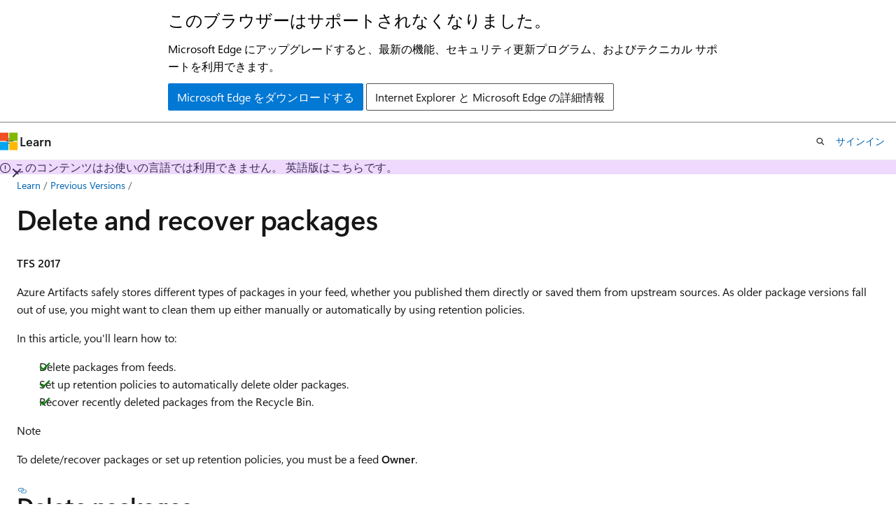

--- FILE ---
content_type: text/html
request_url: https://learn.microsoft.com/ja-jp/previous-versions/azure/devops/artifacts/how-to/delete-and-recover-packages?view=tfs-2017&tabs=maven
body_size: 49366
content:
 <!DOCTYPE html>
		<html
			class="layout layout-holy-grail   show-table-of-contents conceptual show-breadcrumb default-focus"
			lang="en-us"
			dir="ltr"
			data-authenticated="false"
			data-auth-status-determined="false"
			data-target="docs"
			x-ms-format-detection="none"
		>
			
		<head>
			<title>Delete and recover packages - TFS | Microsoft Learn</title>
			<meta charset="utf-8" />
			<meta name="viewport" content="width=device-width, initial-scale=1.0" />
			<meta name="color-scheme" content="light dark" />

			<meta name="description" content="Learn how to delete packages manually and with retention policies, and how to recover deleted packages from the Recycle Bin." />
			<link rel="canonical" href="https://learn.microsoft.com/en-us/previous-versions/azure/devops/artifacts/how-to/delete-and-recover-packages?view=azure-devops-2020" /> 

			<!-- Non-customizable open graph and sharing-related metadata -->
			<meta name="twitter:card" content="summary_large_image" />
			<meta name="twitter:site" content="@MicrosoftLearn" />
			<meta property="og:type" content="website" />
			<meta property="og:image:alt" content="Microsoft Learn" />
			<meta property="og:image" content="https://learn.microsoft.com/en-us/media/open-graph-image.png" />
			<!-- Page specific open graph and sharing-related metadata -->
			<meta property="og:title" content="Delete and recover packages - TFS" />
			<meta property="og:url" content="https://learn.microsoft.com/en-us/previous-versions/azure/devops/artifacts/how-to/delete-and-recover-packages?view=azure-devops-2020" />
			<meta property="og:description" content="Learn how to delete packages manually and with retention policies, and how to recover deleted packages from the Recycle Bin." />
			<meta name="platform_id" content="31e42e27-30cb-60dc-9e3f-1656a6bd7815" /> <meta name="scope" content="Azure DevOps Services" />
			<meta name="locale" content="ja-jp" />
			 <meta name="adobe-target" content="true" /> 
			<meta name="uhfHeaderId" content="MSDocsHeader-Archive" />

			<meta name="page_type" content="conceptual" />

			<!--page specific meta tags-->
			

			<!-- custom meta tags -->
			
		<meta name="breadcrumb_path" content="../../breadcrumb/toc.json" />
	
		<meta name="current_version_url" content="/azure/devops/?view=azure-devops" />
	
		<meta name="ms.manager" content="mijacobs" />
	
		<meta name="author" content="ramiMSFT" />
	
		<meta name="ms.author" content="rabououn" />
	
		<meta name="ms.date" content="2022-02-16T00:00:00Z" />
	
		<meta name="ms.prod" content="devops" />
	
		<meta name="ms.version" content="ALM" />
	
		<meta name="MSHAttr.msprod" content="ms.prod:ALM" />
	
		<meta name="ms.prodfamily" content="ALM" />
	
		<meta name="docs_archive" content="tool" />
	
		<meta name="is_archived" content="true" />
	
		<meta name="ROBOTS" content="NOINDEX,NOFOLLOW" />
	
		<meta name="feedback_system" content="None" />
	
		<meta name="is_retired" content="false" />
	
		<meta name="archive_url" content="https://docs.microsoft.com/en-us/previous-versions/azure/devops/all/" />
	
		<meta name="ms.topic" content="conceptual" />
	
		<meta name="ms.service" content="azure-devops" />
	
		<meta name="tilde_path" content="tfs-2017" />
	
		<meta name="ms.technology" content="devops-artifacts" />
	
		<meta name="ms.assetid" content="10f5e81f-2518-41b9-92b6-e00c905b59b3" />
	
		<meta name="ms.custom" content="contperf-fy21q2, contperf-fy22q1" />
	
		<meta name="recommendations" content="true" />
	
		<meta name="document_id" content="432d1956-f475-1c59-a0fe-20a37315a3b8" />
	
		<meta name="document_version_independent_id" content="aefcff44-9651-5364-4283-8509ea6e7107" />
	
		<meta name="updated_at" content="2024-03-26T14:22:00Z" />
	
		<meta name="original_content_git_url" content="https://github.com/MicrosoftDocs/azure-devops-docs-archive-pr/blob/live/docs/tfs-2017/artifacts/how-to/delete-and-recover-packages.md" />
	
		<meta name="gitcommit" content="https://github.com/MicrosoftDocs/azure-devops-docs-archive-pr/blob/9fbb25e0305ef26e41c39dfc5c784aba885bafca/docs/tfs-2017/artifacts/how-to/delete-and-recover-packages.md" />
	
		<meta name="git_commit_id" content="9fbb25e0305ef26e41c39dfc5c784aba885bafca" />
	
		<meta name="monikers" content="tfs-2017" />
	
		<meta name="default_moniker" content="azure-devops-2020" />
	
		<meta name="site_name" content="Docs" />
	
		<meta name="depot_name" content="Azure.azure-devops-archive" />
	
		<meta name="schema" content="Conceptual" />
	
		<meta name="toc_rel" content="../../toc.json" />
	
		<meta name="feedback_product_url" content="" />
	
		<meta name="feedback_help_link_type" content="" />
	
		<meta name="feedback_help_link_url" content="" />
	
		<meta name="word_count" content="1103" />
	
		<meta name="config_moniker_range" content="tfs-2017" />
	
		<meta name="asset_id" content="artifacts/how-to/delete-and-recover-packages" />
	
		<meta name="moniker_range_name" content="d7c57148ce04512a20c0663631794413" />
	
		<meta name="item_type" content="Content" />
	
		<meta name="source_path" content="docs/tfs-2017/artifacts/how-to/delete-and-recover-packages.md" />
	
		<meta name="previous_tlsh_hash" content="CAFBE8D1FD0CCA2AEEE1DE1619C29E80EAF4C50557602DCC9735A0C4CB07FCD29358E9D6EB2BE34A03390CA65B43F958A1A3EF6EF03D323141E56C98919D2395696826719B" />
	
		<meta name="github_feedback_content_git_url" content="https://github.com/MicrosoftDocs/azure-devops-docs-archive-pr/blob/live/docs/tfs-2017/artifacts/how-to/delete-and-recover-packages.md" />
	 

			<!-- assets and js globals -->
			
			<link rel="stylesheet" href="/static/assets/0.4.03301.7415-7dd881c1/styles/site-ltr.css" />
			
			<link rel="preconnect" href="//mscom.demdex.net" crossorigin />
						<link rel="dns-prefetch" href="//target.microsoft.com" />
						<link rel="dns-prefetch" href="//microsoftmscompoc.tt.omtrdc.net" />
						<link
							rel="preload"
							as="script"
							href="/static/third-party/adobe-target/at-js/2.9.0/at.js"
							integrity="sha384-l4AKhsU8cUWSht4SaJU5JWcHEWh1m4UTqL08s6b/hqBLAeIDxTNl+AMSxTLx6YMI"
							crossorigin="anonymous"
							id="adobe-target-script"
							type="application/javascript"
						/>
			<script src="https://wcpstatic.microsoft.com/mscc/lib/v2/wcp-consent.js"></script>
			<script src="https://js.monitor.azure.com/scripts/c/ms.jsll-4.min.js"></script>
			<script src="/_themes/docs.theme/master/ja-jp/_themes/global/deprecation.js"></script>

			<!-- msdocs global object -->
			<script id="msdocs-script">
		var msDocs = {
  "environment": {
    "accessLevel": "online",
    "azurePortalHostname": "portal.azure.com",
    "reviewFeatures": false,
    "supportLevel": "production",
    "systemContent": true,
    "siteName": "learn",
    "legacyHosting": false
  },
  "data": {
    "contentLocale": "en-us",
    "contentDir": "ltr",
    "userLocale": "ja-jp",
    "userDir": "ltr",
    "pageTemplate": "Conceptual",
    "brand": "",
    "context": {},
    "standardFeedback": false,
    "showFeedbackReport": false,
    "feedbackHelpLinkType": "",
    "feedbackHelpLinkUrl": "",
    "feedbackSystem": "None",
    "feedbackGitHubRepo": "",
    "feedbackProductUrl": "",
    "extendBreadcrumb": false,
    "isEditDisplayable": false,
    "isPrivateUnauthorized": false,
    "hideViewSource": false,
    "isPermissioned": false,
    "hasRecommendations": false,
    "contributors": [
      {
        "name": "ramiMSFT",
        "url": "https://github.com/ramiMSFT"
      },
      {
        "name": "steved0x",
        "url": "https://github.com/steved0x"
      },
      {
        "name": "KathrynEE",
        "url": "https://github.com/KathrynEE"
      }
    ]
  },
  "functions": {}
};;
	</script>

			<!-- base scripts, msdocs global should be before this -->
			<script src="/static/assets/0.4.03301.7415-7dd881c1/scripts/ja-jp/index-docs.js"></script>
			

			<!-- json-ld -->
			
		</head>
	
			<body
				id="body"
				data-bi-name="body"
				class="layout-body "
				lang="ja-jp"
				dir="ltr"
			>
				<header class="layout-body-header">
		<div class="header-holder has-default-focus">
			
		<a
			href="#main"
			
			style="z-index: 1070"
			class="outline-color-text visually-hidden-until-focused position-fixed inner-focus focus-visible top-0 left-0 right-0 padding-xs text-align-center background-color-body"
			
		>
			メイン コンテンツにスキップ
		</a>
	
		<a
			href="#"
			data-skip-to-ask-learn
			style="z-index: 1070"
			class="outline-color-text visually-hidden-until-focused position-fixed inner-focus focus-visible top-0 left-0 right-0 padding-xs text-align-center background-color-body"
			hidden
		>
			Ask Learn チャット エクスペリエンスにスキップする
		</a>
	

			<div hidden id="cookie-consent-holder" data-test-id="cookie-consent-container"></div>
			<!-- Unsupported browser warning -->
			<div
				id="unsupported-browser"
				style="background-color: white; color: black; padding: 16px; border-bottom: 1px solid grey;"
				hidden
			>
				<div style="max-width: 800px; margin: 0 auto;">
					<p style="font-size: 24px">このブラウザーはサポートされなくなりました。</p>
					<p style="font-size: 16px; margin-top: 16px;">
						Microsoft Edge にアップグレードすると、最新の機能、セキュリティ更新プログラム、およびテクニカル サポートを利用できます。
					</p>
					<div style="margin-top: 12px;">
						<a
							href="https://go.microsoft.com/fwlink/p/?LinkID=2092881 "
							style="background-color: #0078d4; border: 1px solid #0078d4; color: white; padding: 6px 12px; border-radius: 2px; display: inline-block;"
						>
							Microsoft Edge をダウンロードする
						</a>
						<a
							href="https://learn.microsoft.com/en-us/lifecycle/faq/internet-explorer-microsoft-edge"
							style="background-color: white; padding: 6px 12px; border: 1px solid #505050; color: #171717; border-radius: 2px; display: inline-block;"
						>
							Internet Explorer と Microsoft Edge の詳細情報
						</a>
					</div>
				</div>
			</div>
			<!-- site header -->
			<header
				id="ms--site-header"
				data-test-id="site-header-wrapper"
				role="banner"
				itemscope="itemscope"
				itemtype="http://schema.org/Organization"
			>
				<div
					id="ms--mobile-nav"
					class="site-header display-none-tablet padding-inline-none gap-none"
					data-bi-name="mobile-header"
					data-test-id="mobile-header"
				></div>
				<div
					id="ms--primary-nav"
					class="site-header display-none display-flex-tablet"
					data-bi-name="L1-header"
					data-test-id="primary-header"
				></div>
				<div
					id="ms--secondary-nav"
					class="site-header display-none display-flex-tablet"
					data-bi-name="L2-header"
					data-test-id="secondary-header"
					
				></div>
			</header>
			
		<!-- banner -->
		<div data-banner>
			<div id="disclaimer-holder"></div>
			
		</div>
		<!-- banner end -->
	
		</div>
	</header>
				 <section
					id="layout-body-menu"
					class="layout-body-menu display-flex"
					data-bi-name="menu"
			  >
					
		<div
			id="left-container"
			class="left-container display-none display-block-tablet padding-inline-sm padding-bottom-sm width-full"
			data-toc-container="true"
		>
			<!-- Regular TOC content (default) -->
			<div id="ms--toc-content" class="height-full">
				<nav
					id="affixed-left-container"
					class="margin-top-sm-tablet position-sticky display-flex flex-direction-column"
					aria-label="プライマリ"
					data-bi-name="left-toc"
					role="navigation"
				></nav>
			</div>
			<!-- Collapsible TOC content (hidden by default) -->
			<div id="ms--toc-content-collapsible" class="height-full" hidden>
				<nav
					id="affixed-left-container"
					class="margin-top-sm-tablet position-sticky display-flex flex-direction-column"
					aria-label="プライマリ"
					data-bi-name="left-toc"
					role="navigation"
				>
					<div
						id="ms--collapsible-toc-header"
						class="display-flex justify-content-flex-end margin-bottom-xxs"
					>
						<button
							type="button"
							class="button button-clear inner-focus"
							data-collapsible-toc-toggle
							aria-expanded="true"
							aria-controls="ms--collapsible-toc-content"
							aria-label="目次"
						>
							<span class="icon font-size-h4" aria-hidden="true">
								<span class="docon docon-panel-left-contract"></span>
							</span>
						</button>
					</div>
				</nav>
			</div>
		</div>
	
			  </section>

				<main
					id="main"
					role="main"
					class="layout-body-main "
					data-bi-name="content"
					lang="en-us"
					dir="ltr"
				>
					
			<div
		id="ms--content-header"
		class="content-header default-focus border-bottom-none"
		data-bi-name="content-header"
	>
		<div class="content-header-controls margin-xxs margin-inline-sm-tablet">
			<button
				type="button"
				class="contents-button button button-sm margin-right-xxs"
				data-bi-name="contents-expand"
				aria-haspopup="true"
				data-contents-button
			>
				<span class="icon" aria-hidden="true"><span class="docon docon-menu"></span></span>
				<span class="contents-expand-title"> 目次 </span>
			</button>
			<button
				type="button"
				class="ap-collapse-behavior ap-expanded button button-sm"
				data-bi-name="ap-collapse"
				aria-controls="action-panel"
			>
				<span class="icon" aria-hidden="true"><span class="docon docon-exit-mode"></span></span>
				<span>エディター モードを終了する</span>
			</button>
		</div>
	</div>
			<div data-main-column class="padding-sm padding-top-none padding-top-sm-tablet">
				<div>
					
		<div id="article-header" class="background-color-body margin-bottom-xs display-none-print">
			<div class="display-flex align-items-center justify-content-space-between">
				
		<details
			id="article-header-breadcrumbs-overflow-popover"
			class="popover"
			data-for="article-header-breadcrumbs"
		>
			<summary
				class="button button-clear button-primary button-sm inner-focus"
				aria-label="すべての階層リンク"
			>
				<span class="icon">
					<span class="docon docon-more"></span>
				</span>
			</summary>
			<div id="article-header-breadcrumbs-overflow" class="popover-content padding-none"></div>
		</details>

		<bread-crumbs
			id="article-header-breadcrumbs"
			role="group"
			aria-label="階層リンク"
			data-test-id="article-header-breadcrumbs"
			class="overflow-hidden flex-grow-1 margin-right-sm margin-right-md-tablet margin-right-lg-desktop margin-left-negative-xxs padding-left-xxs"
		></bread-crumbs>
	 
		<div
			id="article-header-page-actions"
			class="opacity-none margin-left-auto display-flex flex-wrap-no-wrap align-items-stretch"
		>
			
		<button
			class="button button-sm border-none inner-focus display-none-tablet flex-shrink-0 "
			data-bi-name="ask-learn-assistant-entry"
			data-test-id="ask-learn-assistant-modal-entry-mobile"
			data-ask-learn-modal-entry
			
			type="button"
			style="min-width: max-content;"
			aria-expanded="false"
			aria-label="Learn に質問する"
			hidden
		>
			<span class="icon font-size-lg" aria-hidden="true">
				<span class="docon docon-chat-sparkle-fill gradient-ask-learn-logo"></span>
			</span>
		</button>
		<button
			class="button button-sm display-none display-inline-flex-tablet display-none-desktop flex-shrink-0 margin-right-xxs border-color-ask-learn "
			data-bi-name="ask-learn-assistant-entry"
			
			data-test-id="ask-learn-assistant-modal-entry-tablet"
			data-ask-learn-modal-entry
			type="button"
			style="min-width: max-content;"
			aria-expanded="false"
			hidden
		>
			<span class="icon font-size-lg" aria-hidden="true">
				<span class="docon docon-chat-sparkle-fill gradient-ask-learn-logo"></span>
			</span>
			<span>Learn に質問する</span>
		</button>
		<button
			class="button button-sm display-none flex-shrink-0 display-inline-flex-desktop margin-right-xxs border-color-ask-learn "
			data-bi-name="ask-learn-assistant-entry"
			
			data-test-id="ask-learn-assistant-flyout-entry"
			data-ask-learn-flyout-entry
			data-flyout-button="toggle"
			type="button"
			style="min-width: max-content;"
			aria-expanded="false"
			aria-controls="ask-learn-flyout"
			hidden
		>
			<span class="icon font-size-lg" aria-hidden="true">
				<span class="docon docon-chat-sparkle-fill gradient-ask-learn-logo"></span>
			</span>
			<span>Learn に質問する</span>
		</button>
	 
		<button
			type="button"
			id="ms--focus-mode-button"
			data-focus-mode
			data-bi-name="focus-mode-entry"
			class="button button-sm flex-shrink-0 margin-right-xxs display-none display-inline-flex-desktop"
		>
			<span class="icon font-size-lg" aria-hidden="true">
				<span class="docon docon-glasses"></span>
			</span>
			<span>フォーカス モード</span>
		</button>
	 

			<details class="popover popover-right" id="article-header-page-actions-overflow">
				<summary
					class="justify-content-flex-start button button-clear button-sm button-primary inner-focus"
					aria-label="その他の操作"
					title="その他の操作"
				>
					<span class="icon" aria-hidden="true">
						<span class="docon docon-more-vertical"></span>
					</span>
				</summary>
				<div class="popover-content">
					
		<button
			data-page-action-item="overflow-mobile"
			type="button"
			class="button-block button-sm inner-focus button button-clear display-none-tablet justify-content-flex-start text-align-left"
			data-bi-name="contents-expand"
			data-contents-button
			data-popover-close
		>
			<span class="icon">
				<span class="docon docon-editor-list-bullet" aria-hidden="true"></span>
			</span>
			<span class="contents-expand-title">目次</span>
		</button>
	 
		<a
			id="lang-link-overflow"
			class="button-sm inner-focus button button-clear button-block justify-content-flex-start text-align-left"
			data-bi-name="language-toggle"
			data-page-action-item="overflow-all"
			data-check-hidden="true"
			data-read-in-link
			href="#"
			hidden
		>
			<span class="icon" aria-hidden="true" data-read-in-link-icon>
				<span class="docon docon-locale-globe"></span>
			</span>
			<span data-read-in-link-text>英語で読む</span>
		</a>
	 
		<button
			type="button"
			class="collection button button-clear button-sm button-block justify-content-flex-start text-align-left inner-focus"
			data-list-type="collection"
			data-bi-name="collection"
			data-page-action-item="overflow-all"
			data-check-hidden="true"
			data-popover-close
		>
			<span class="icon" aria-hidden="true">
				<span class="docon docon-circle-addition"></span>
			</span>
			<span class="collection-status">追加</span>
		</button>
	
					
		<button
			type="button"
			class="collection button button-block button-clear button-sm justify-content-flex-start text-align-left inner-focus"
			data-list-type="plan"
			data-bi-name="plan"
			data-page-action-item="overflow-all"
			data-check-hidden="true"
			data-popover-close
			hidden
		>
			<span class="icon" aria-hidden="true">
				<span class="docon docon-circle-addition"></span>
			</span>
			<span class="plan-status">プランへの追加</span>
		</button>
	  
					
		<hr class="margin-block-xxs" />
		<h4 class="font-size-sm padding-left-xxs">次の方法で共有</h4>
		
					<a
						class="button button-clear button-sm inner-focus button-block justify-content-flex-start text-align-left text-decoration-none share-facebook"
						data-bi-name="facebook"
						data-page-action-item="overflow-all"
						href="#"
					>
						<span class="icon color-primary" aria-hidden="true">
							<span class="docon docon-facebook-share"></span>
						</span>
						<span>Facebook</span>
					</a>

					<a
						href="#"
						class="button button-clear button-sm inner-focus button-block justify-content-flex-start text-align-left text-decoration-none share-twitter"
						data-bi-name="twitter"
						data-page-action-item="overflow-all"
					>
						<span class="icon color-text" aria-hidden="true">
							<span class="docon docon-xlogo-share"></span>
						</span>
						<span>x.com</span>
					</a>

					<a
						href="#"
						class="button button-clear button-sm inner-focus button-block justify-content-flex-start text-align-left text-decoration-none share-linkedin"
						data-bi-name="linkedin"
						data-page-action-item="overflow-all"
					>
						<span class="icon color-primary" aria-hidden="true">
							<span class="docon docon-linked-in-logo"></span>
						</span>
						<span>LinkedIn</span>
					</a>
					<a
						href="#"
						class="button button-clear button-sm inner-focus button-block justify-content-flex-start text-align-left text-decoration-none share-email"
						data-bi-name="email"
						data-page-action-item="overflow-all"
					>
						<span class="icon color-primary" aria-hidden="true">
							<span class="docon docon-mail-message"></span>
						</span>
						<span>電子メール</span>
					</a>
			  
	 
		<hr class="margin-block-xxs" />
		<button
			class="button button-block button-clear button-sm justify-content-flex-start text-align-left inner-focus"
			type="button"
			data-bi-name="print"
			data-page-action-item="overflow-all"
			data-popover-close
			data-print-page
			data-check-hidden="true"
		>
			<span class="icon color-primary" aria-hidden="true">
				<span class="docon docon-print"></span>
			</span>
			<span>印刷</span>
		</button>
	
				</div>
			</details>
		</div>
	
			</div>
		</div>
	  
		<!-- privateUnauthorizedTemplate is hidden by default -->
		<div unauthorized-private-section data-bi-name="permission-content-unauthorized-private" hidden>
			<hr class="hr margin-top-xs margin-bottom-sm" />
			<div class="notification notification-info">
				<div class="notification-content">
					<p class="margin-top-none notification-title">
						<span class="icon">
							<span class="docon docon-exclamation-circle-solid" aria-hidden="true"></span>
						</span>
						<span>Note</span>
					</p>
					<p class="margin-top-none authentication-determined not-authenticated">
						このページにアクセスするには、承認が必要です。 <a class="docs-sign-in" href="#" data-bi-name="permission-content-sign-in">サインイン</a>または<a  class="docs-change-directory" data-bi-name="permisson-content-change-directory">ディレクトリの変更</a>を試すことができます。
					</p>
					<p class="margin-top-none authentication-determined authenticated">
						このページにアクセスするには、承認が必要です。 <a class="docs-change-directory" data-bi-name="permisson-content-change-directory">ディレクトリの変更</a>を試すことができます。
					</p>
				</div>
			</div>
		</div>
	
					<div class="content"><h1 id="delete-and-recover-packages">Delete and recover packages</h1></div>
					
		<div
			id="article-metadata"
			data-bi-name="article-metadata"
			data-test-id="article-metadata"
			class="page-metadata-container display-flex gap-xxs justify-content-space-between align-items-center flex-wrap-wrap"
		>
			 
				<div
					id="user-feedback"
					class="margin-block-xxs display-none display-none-print"
					hidden
					data-hide-on-archived
				>
					
		<button
			id="user-feedback-button"
			data-test-id="conceptual-feedback-button"
			class="button button-sm button-clear button-primary display-none"
			type="button"
			data-bi-name="user-feedback-button"
			data-user-feedback-button
			hidden
		>
			<span class="icon" aria-hidden="true">
				<span class="docon docon-like"></span>
			</span>
			<span>フィードバック</span>
		</button>
	
				</div>
		  
		</div>
	 
		<div data-id="ai-summary" hidden>
			<div id="ms--ai-summary-cta" class="margin-top-xs display-flex align-items-center">
				<span class="icon" aria-hidden="true">
					<span class="docon docon-sparkle-fill gradient-text-vivid"></span>
				</span>
				<button
					id="ms--ai-summary"
					type="button"
					class="tag tag-sm tag-suggestion margin-left-xxs"
					data-test-id="ai-summary-cta"
					data-bi-name="ai-summary-cta"
					data-an="ai-summary"
				>
					<span class="ai-summary-cta-text">
						この記事を要約してください
					</span>
				</button>
			</div>
			<!-- Slot where the client will render the summary card after the user clicks the CTA -->
			<div id="ms--ai-summary-header" class="margin-top-xs"></div>
		</div>
	 
		<nav
			id="center-doc-outline"
			class="doc-outline is-hidden-desktop display-none-print margin-bottom-sm"
			data-bi-name="intopic toc"
			aria-label="この記事の内容"
		>
			<h2 id="ms--in-this-article" class="title is-6 margin-block-xs">
				この記事の内容
			</h2>
		</nav>
	
					<div class="content"><p><strong>TFS 2017</strong></p>
<p>Azure Artifacts safely stores different types of packages in your feed, whether you published them directly or saved them from upstream sources. As older package versions fall out of use, you might want to clean them up either manually or automatically by using retention policies.</p>
<p>In this article, you'll learn how to:</p>
<div class="checklist">
<ul>
<li>Delete packages from feeds.</li>
<li>Set up retention policies to automatically delete older packages.</li>
<li>Recover recently deleted packages from the Recycle Bin.</li>
</ul>
</div>
<div class="NOTE">
<p>Note</p>
<p>To delete/recover packages or set up retention policies, you must be a feed <strong>Owner</strong>.</p>
</div>
<h2 id="delete-packages">Delete packages</h2>
<div class="tabGroup" id="tabgroup_1">
<ul role="tablist">
<li role="presentation">
<a href="#tabpanel_1_maven" role="tab" aria-controls="tabpanel_1_maven" data-tab="maven" tabindex="0" aria-selected="true" data-linktype="self-bookmark">Maven</a>
</li>
<li role="presentation">
<a href="#tabpanel_1_npm" role="tab" aria-controls="tabpanel_1_npm" data-tab="npm" tabindex="-1" data-linktype="self-bookmark">npm</a>
</li>
<li role="presentation">
<a href="#tabpanel_1_nuget" role="tab" aria-controls="tabpanel_1_nuget" data-tab="nuget" tabindex="-1" data-linktype="self-bookmark">NuGet</a>
</li>
<li role="presentation">
<a href="#tabpanel_1_python" role="tab" aria-controls="tabpanel_1_python" data-tab="python" tabindex="-1" data-linktype="self-bookmark">Python</a>
</li>
<li role="presentation">
<a href="#tabpanel_1_universal" role="tab" aria-controls="tabpanel_1_universal" data-tab="universal" tabindex="-1" data-linktype="self-bookmark">Universal Package</a>
</li>
</ul>
<section id="tabpanel_1_maven" role="tabpanel" data-tab="maven">

<ol>
<li><p>Select <strong>Build and Release</strong>, and then select <strong>Packages</strong>.</p>
</li>
<li><p>Select your feed, and then select the package that you want to delete.</p>
</li>
<li><p>Select <strong>Delete latest</strong> to delete the latest version of your package.</p>
<p><span class="mx-imgBorder">
<img src="../../tfs-2017/artifacts/media/delete/delete-maven-package.png?view=tfs-2017" alt="Screenshot that shows the button to delete packages from feeds." data-linktype="relative-path">
</span>
</p>
</li>
</ol>
<p>In Azure Artifacts, packages are immutable. When you publish a package to your feed, its version number will be reserved permanently. You can't upload a new package with that same version number, even if you delete it from your feed.</p>
</section>
<section id="tabpanel_1_npm" role="tabpanel" data-tab="npm" aria-hidden="true" hidden="hidden">

<p>There are two options to delete an npm package from your feed:</p>
<ul>
<li><strong>Deprecate</strong>: When you deprecate a package version, a warning message is added to the package's metadata. Azure Artifacts and most npm clients will display the warning message whenever the package is viewed or installed.</li>
<li><strong>Unpublish</strong>: Unpublishing a package version makes it unavailable to install. Unpublished packages can be restored from the Recycle Bin within 30 days of deletion. After that, the packages will be permanently deleted.</li>
</ul>
<p>In Azure Artifacts, packages are immutable. When you publish a package to your feed, its version number will be reserved permanently. You can't upload a new package with that same version number, even if you delete it from your feed.</p>
<div class="NOTE">
<p>Note</p>
<p>You must be a <strong>Contributor</strong> to deprecate a package and an <strong>Owner</strong> to unpublish it.</p>
</div>
<ol>
<li><p>Select <strong>Build and Release</strong>.</p>
</li>
<li><p>Select <strong>Packages</strong>, and then select the package that you want to delete.</p>
</li>
<li><p>Select <strong>Deprecate</strong> or <strong>Unpublish latest</strong>.</p>
<p><span class="mx-imgBorder">
<img src="../../tfs-2017/artifacts/media/delete/deprecate-unpublish-npm-package.png?view=tfs-2017" alt="Screenshot that shows the buttons for deprecating and unpublishing in Team Foundation Server." data-linktype="relative-path">
</span>
</p>
</li>
</ol>
<h4 id="deprecate-or-unpublish-an-npm-package-by-using-the-cli">Deprecate or unpublish an npm package by using the CLI</h4>
<ol>
<li><p><a href="../npm/npmrc?view=tfs-2017" data-linktype="relative-path">Set up your client's .npmrc file</a>.</p>
</li>
<li><p>Use the following command to deprecate an npm package:</p>
<pre><code class="lang-Command">npm deprecate &lt;package&gt;[@&lt;version&gt;] &lt;message&gt;
</code></pre>
<p>Use the following command to unpublish an npm package:</p>
<pre><code class="lang-Command">npm unpublish &lt;package&gt;@&lt;version&gt;
</code></pre>
</li>
</ol>
<div class="NOTE">
<p>Note</p>
<p>The <code>npm unpublish</code> command won't unpublish all versions of the package. For more information, see the <a href="https://docs.npmjs.com/cli/deprecate" data-linktype="external">deprecate</a> or <a href="https://docs.npmjs.com/cli/unpublish" data-linktype="external">unpublish</a> documentation.</p>
</div>
</section>
<section id="tabpanel_1_nuget" role="tabpanel" data-tab="nuget" aria-hidden="true" hidden="hidden">

<p>Two options are available to delete a NuGet package from your feed:</p>
<ul>
<li><strong>Unlist</strong>: Unlisting a package version hides it from the search results in Azure Artifacts feeds and on NuGet.org.</li>
<li><strong>Delete</strong>:  Deleting a package version makes it unavailable to install. Deleted packages can be restored from the Recycle Bin within 30 days of deletion. After that, the packages will be permanently deleted.</li>
</ul>
<p>In Azure Artifacts, packages are immutable. When you publish a package to your feed, its version number will be reserved permanently. You can't upload a new package with that same version number, even if you delete it from your feed.</p>
<div class="NOTE">
<p>Note</p>
<p>You must be a <strong>Contributor</strong> to unlist a package and an <strong>Owner</strong> to delete it.</p>
</div>
<ol>
<li><p>Select <strong>Build and Release</strong>.</p>
</li>
<li><p>Select <strong>Packages</strong>, and then select the package that you want to delete.</p>
</li>
<li><p>Select <strong>Unlist</strong> or <strong>Delete latest</strong>.</p>
<p><span class="mx-imgBorder">
<img src="../../tfs-2017/artifacts/media/delete/unlist-delete-nuget-package.png?view=tfs-2017" alt="Screenshot that shows the buttons for unlisting and deleting NuGet packages in Team Foundation Server." data-linktype="relative-path">
</span>
</p>
</li>
</ol>
<h3 id="unlist-a-nuget-package-by-using-nugetexe">Unlist a NuGet package by using NuGet.exe</h3>
<ol>
<li><p>Select <strong>Artifacts</strong>, and then go to your feed. Select <strong>Connect to feed</strong>.</p>
<p><span class="mx-imgBorder">
<img src="../../tfs-2017/artifacts/media/connect-to-feed.png?view=tfs-2017" alt="Screenshot that shows the button for connecting to a feed in Team Foundation Server." data-linktype="relative-path">
</span>
</p>
</li>
<li><p>Select <strong>NuGet.exe</strong>, and then find and copy your <strong>Package Source</strong> URL.</p>
</li>
<li><p>Run the following command:</p>
<pre><code class="lang-Command">nuget.exe delete &lt;PACKAGE_NAME&gt; &lt;PACKAGE_VERSION&gt; -Source &lt;PACKAGE_SOURCE_URL&gt; -ApiKey &lt;KEY&gt;
</code></pre>
</li>
</ol>
<div class="NOTE">
<p>Note</p>
<p>Azure DevOps and Visual Studio Team Foundation Server interpret the <code>nuget.exe delete</code> command as an unlist operation. To delete a package, you must use the REST API or the web interface.</p>
</div>
</section>
<section id="tabpanel_1_python" role="tabpanel" data-tab="python" aria-hidden="true" hidden="hidden">

<ol>
<li><p>Select <strong>Artifacts</strong>, and then select your feed.</p>
</li>
<li><p>Select the package that you want to delete, and then select <strong>Delete latest</strong>.</p>
</li>
</ol>
<div class="NOTE">
<p>Note</p>
<p>You must be a feed <strong>Owner</strong> to delete a Python package.</p>
</div>
<p><span class="mx-imgBorder">
<img src="../../tfs-2017/artifacts/media/delete/delete-python-package.png?view=tfs-2017" alt="Screenshot that shows the button for deleting a package in Python." data-linktype="relative-path">
</span>
</p>
</section>
<section id="tabpanel_1_universal" role="tabpanel" data-tab="universal" aria-hidden="true" hidden="hidden">

<ol>
<li><p>Select <strong>Artifacts</strong>, and then select your feed.</p>
</li>
<li><p>Select the package that you want to delete, and then select <strong>Delete latest</strong>.</p>
</li>
</ol>
<div class="NOTE">
<p>Note</p>
<p>You must be a feed <strong>Owner</strong> to delete a Universal Package.</p>
</div>
<p><span class="mx-imgBorder">
<img src="../../tfs-2017/artifacts/media/delete/delete-universal-package.png?view=tfs-2017" alt="Screenshot that shows the button for deleting a Universal Package." data-linktype="relative-path">
</span>
</p>
</section>
</div>

<div class="NOTE">
<p>Note</p>
<p>Packages sent to the Recycle Bin will be deleted permanently after 30 days. However, these packages still count as part of your storage bill. If you want to delete them sooner, go to the Recycle Bin and delete them manually.</p>
</div>
<h2 id="delete-packages-automatically-with-retention-policies">Delete packages automatically with retention policies</h2>
<p>The number of versions for each package hosted in your feed can grow quickly. To free up storage space, you can set up retention policies to automatically delete old packages.</p>
<p>If you want to retain a package indefinitely, you can promote it to a <a href="../concepts/views?view=tfs-2017" data-linktype="relative-path">view</a>. Packages promoted to a view are exempt from retention policies and won't be deleted.</p>
<div class="NOTE">
<p>Note</p>
<p>Package demotion is not supported. If you want this feature to be added to future releases, feel free to use <strong>Suggest a feature</strong> on our <a href="https://developercommunity.visualstudio.com/spaces/21/index.html" data-linktype="external">Azure DevOps Developer Community</a> page.</p>
</div>
<p>To configure retention policies:</p>
<ol>
<li><p>Select <strong>Build and Release</strong>.</p>
</li>
<li><p>Select <strong>Packages</strong>, and then select the gear icon to access your feed's settings.</p>
<p><span class="mx-imgBorder">
<img src="../../tfs-2017/artifacts/media/edit-feed-full.png?view=tfs-2017" alt="Screenshot that shows how access the feed's settings in Team Foundation Server." data-linktype="relative-path">
</span>
</p>
</li>
<li><p>From the <strong>Retention</strong> tab, enter values for:</p>
<ul>
<li><strong>Maximum number of versions per package</strong>: How many versions of a package you want to keep.</li>
<li><strong>Days to keep recently downloaded packages</strong>: Packages will be deleted only if they haven't been downloaded for the number of days set in here.</li>
</ul>
<p><span class="mx-imgBorder">
<img src="../../tfs-2017/artifacts/media/retention-policy-settings-tfs.png?view=tfs-2017" alt="Screenshot that shows retention policies in Team Foundation Server." data-linktype="relative-path">
</span>
</p>
</li>
<li><p>Select <strong>Save</strong> when you're done.</p>
</li>
</ol>
<div class="NOTE">
<p>Note</p>
<p>When you enable package retention, a version of a package will be deleted when <em>both</em> of the following criteria are met:</p>
<ul>
<li>The number of published versions reaches the <strong>Maximum number of versions per package</strong> limit.</li>
<li>A version of that package has not been downloaded for the period defined in <strong>Days to keep recently downloaded packages</strong>.</li>
</ul>
</div>
<h3 id="what-happens-with-old-or-existing-packages-when-we-enable-retention-policies">What happens with old or existing packages when we enable retention policies?</h3>
<p>Old or existing packages will be soft-deleted and moved to the Recycle Bin. The deletion job runs once a day, but there might be an initial delay after the policy is turned on for the first time because of an influx of packages.</p>
<p>Packages remain in the Recycle Bin for 30 days before they're permanently deleted. To remove the packages from your billable storage, you can choose to delete them manually by using the UI or the REST API before the 30 days are up.</p>
<h2 id="recover-deleted-packages">Recover deleted packages</h2>
<p>Deleted packages will remain in the Recycle Bin for 30 days. After that, they'll be permanently deleted. You must be a feed <strong>Owner</strong> to recover deleted packages.</p>
<ol>
<li><p>Select <strong>Build and Release</strong>, and then select <strong>Packages</strong>.</p>
</li>
<li><p>Select <strong>Recycle Bin</strong>.</p>
<p><span class="mx-imgBorder">
<img src="../../tfs-2017/artifacts/media/recycle-bin/find-recycle-bin.png?view=tfs-2017" alt="Screenshot of how to access the Recycle Bin in Team Foundation Server." data-linktype="relative-path">
</span>
</p>
</li>
<li><p>Select the appropriate package, and then select the package version that you want to delete.</p>
<p><span class="mx-imgBorder">
<img src="../../tfs-2017/artifacts/media/recycle-bin/recycle-bin-view.png?view=tfs-2017" alt="Screenshot that shows the package in the Recycle Bin in Team Foundation Server." data-linktype="relative-path">
</span>
</p>
</li>
<li><p>Select <strong>Restore to feed</strong>.</p>
<p><span class="mx-imgBorder">
<img src="../../tfs-2017/artifacts/media/recycle-bin/recycle-bin-restore.png?view=tfs-2017" alt="Screenshot that shows the button for restoring to feed in Team Foundation Server." data-linktype="relative-path">
</span>
</p>
</li>
</ol>
<h2 id="related-articles">Related articles</h2>
<ul>
<li><a href="../concepts/upstream-sources?view=tfs-2017" data-linktype="relative-path">Understand upstream sources</a></li>
<li><a href="../feeds/feed-permissions?view=tfs-2017" data-linktype="relative-path">Feeds permissions</a></li>
<li><a href="set-up-upstream-sources?view=tfs-2017" data-linktype="relative-path">Configure upstream sources</a></li>
<li><a href="../feeds/views?view=tfs-2017" data-linktype="relative-path">Promote a package to a view</a></li>
</ul>
</div>
					
		<div
			id="ms--inline-notifications"
			class="margin-block-xs"
			data-bi-name="inline-notification"
		></div>
	 
		<div
			id="assertive-live-region"
			role="alert"
			aria-live="assertive"
			class="visually-hidden"
			aria-relevant="additions"
			aria-atomic="true"
		></div>
		<div
			id="polite-live-region"
			role="status"
			aria-live="polite"
			class="visually-hidden"
			aria-relevant="additions"
			aria-atomic="true"
		></div>
	
					
				</div>
				
		<div id="ms--additional-resources-mobile" class="display-none-print">
			<hr class="hr" hidden />
			<h2 id="ms--additional-resources-mobile-heading" class="title is-3" hidden>
				その他のリソース
			</h2>
			 
		<section
			id="right-rail-training-mobile"
			class=""
			data-bi-name="learning-resource-card"
			hidden
		></section>
	 
		<section
			id="right-rail-events-mobile"
			class=""
			data-bi-name="events-card"
			hidden
		></section>
	 
		<section
			id="right-rail-qna-mobile"
			class="margin-top-xxs"
			data-bi-name="qna-link-card"
			hidden
		></section>
	
		</div>
	 
		<div
			id="article-metadata-footer"
			data-bi-name="article-metadata-footer"
			data-test-id="article-metadata-footer"
			class="page-metadata-container"
		>
			<hr class="hr" />
			<ul class="metadata page-metadata" data-bi-name="page info" lang="ja-jp" dir="ltr">
				<li class="visibility-hidden-visual-diff">
			<span class="badge badge-sm text-wrap-pretty">
				<span>Last updated on <local-time format="twoDigitNumeric"
		datetime="2022-02-16T00:00:00.000Z"
		data-article-date-source="ms.date"
		class="is-invisible"
	>
		2022-02-16
	</local-time></span>
			</span>
		</li>
			</ul>
		</div>
	
			</div>
			
		<div
			id="action-panel"
			role="region"
			aria-label="アクション パネル"
			class="action-panel"
			tabindex="-1"
		></div>
	
		
				</main>
				<aside
					id="layout-body-aside"
					class="layout-body-aside "
					data-bi-name="aside"
			  >
					
		<div
			id="ms--additional-resources"
			class="right-container padding-sm display-none display-block-desktop height-full"
			data-bi-name="pageactions"
			role="complementary"
			aria-label="その他のリソース"
		>
			<div id="affixed-right-container" data-bi-name="right-column">
				
		<nav
			id="side-doc-outline"
			class="doc-outline border-bottom padding-bottom-xs margin-bottom-xs"
			data-bi-name="intopic toc"
			aria-label="この記事の内容"
		>
			<h3>この記事の内容</h3>
		</nav>
	
				<!-- Feedback -->
				
			</div>
		</div>
	
			  </aside> <section
					id="layout-body-flyout"
					class="layout-body-flyout "
					data-bi-name="flyout"
			  >
					 <div
	class="height-full border-left background-color-body-medium"
	id="ask-learn-flyout"
></div>
			  </section> <div class="layout-body-footer " data-bi-name="layout-footer">
		<footer
			id="footer"
			data-test-id="footer"
			data-bi-name="footer"
			class="footer-layout has-padding has-default-focus border-top  uhf-container"
			role="contentinfo"
		>
			<div class="display-flex gap-xs flex-wrap-wrap is-full-height padding-right-lg-desktop">
				
		<a
			data-mscc-ic="false"
			href="#"
			data-bi-name="select-locale"
			class="locale-selector-link flex-shrink-0 button button-sm button-clear external-link-indicator"
			id=""
			title=""
			><span class="icon" aria-hidden="true"
				><span class="docon docon-world"></span></span
			><span class="local-selector-link-text">ja-jp</span></a
		>
	 <div class="ccpa-privacy-link" data-ccpa-privacy-link hidden>
		
		<a
			data-mscc-ic="false"
			href="https://aka.ms/yourcaliforniaprivacychoices"
			data-bi-name="your-privacy-choices"
			class="button button-sm button-clear flex-shrink-0 external-link-indicator"
			id=""
			title=""
			>
		<svg
			xmlns="http://www.w3.org/2000/svg"
			viewBox="0 0 30 14"
			xml:space="preserve"
			height="16"
			width="43"
			aria-hidden="true"
			focusable="false"
		>
			<path
				d="M7.4 12.8h6.8l3.1-11.6H7.4C4.2 1.2 1.6 3.8 1.6 7s2.6 5.8 5.8 5.8z"
				style="fill-rule:evenodd;clip-rule:evenodd;fill:#fff"
			></path>
			<path
				d="M22.6 0H7.4c-3.9 0-7 3.1-7 7s3.1 7 7 7h15.2c3.9 0 7-3.1 7-7s-3.2-7-7-7zm-21 7c0-3.2 2.6-5.8 5.8-5.8h9.9l-3.1 11.6H7.4c-3.2 0-5.8-2.6-5.8-5.8z"
				style="fill-rule:evenodd;clip-rule:evenodd;fill:#06f"
			></path>
			<path
				d="M24.6 4c.2.2.2.6 0 .8L22.5 7l2.2 2.2c.2.2.2.6 0 .8-.2.2-.6.2-.8 0l-2.2-2.2-2.2 2.2c-.2.2-.6.2-.8 0-.2-.2-.2-.6 0-.8L20.8 7l-2.2-2.2c-.2-.2-.2-.6 0-.8.2-.2.6-.2.8 0l2.2 2.2L23.8 4c.2-.2.6-.2.8 0z"
				style="fill:#fff"
			></path>
			<path
				d="M12.7 4.1c.2.2.3.6.1.8L8.6 9.8c-.1.1-.2.2-.3.2-.2.1-.5.1-.7-.1L5.4 7.7c-.2-.2-.2-.6 0-.8.2-.2.6-.2.8 0L8 8.6l3.8-4.5c.2-.2.6-.2.9 0z"
				style="fill:#06f"
			></path>
		</svg>
	
			<span>プライバシーの選択</span></a
		>
	
	</div>
				<div class="flex-shrink-0">
		<div class="dropdown has-caret-up">
			<button
				data-test-id="theme-selector-button"
				class="dropdown-trigger button button-clear button-sm inner-focus theme-dropdown-trigger"
				aria-controls="{{ themeMenuId }}"
				aria-expanded="false"
				title="テーマ"
				data-bi-name="theme"
			>
				<span class="icon">
					<span class="docon docon-sun" aria-hidden="true"></span>
				</span>
				<span>テーマ</span>
				<span class="icon expanded-indicator" aria-hidden="true">
					<span class="docon docon-chevron-down-light"></span>
				</span>
			</button>
			<div class="dropdown-menu" id="{{ themeMenuId }}" role="menu">
				<ul class="theme-selector padding-xxs" data-test-id="theme-dropdown-menu">
					<li class="theme display-block">
						<button
							class="button button-clear button-sm theme-control button-block justify-content-flex-start text-align-left"
							data-theme-to="light"
						>
							<span class="theme-light margin-right-xxs">
								<span
									class="theme-selector-icon border display-inline-block has-body-background"
									aria-hidden="true"
								>
									<svg class="svg" xmlns="http://www.w3.org/2000/svg" viewBox="0 0 22 14">
										<rect width="22" height="14" class="has-fill-body-background" />
										<rect x="5" y="5" width="12" height="4" class="has-fill-secondary" />
										<rect x="5" y="2" width="2" height="1" class="has-fill-secondary" />
										<rect x="8" y="2" width="2" height="1" class="has-fill-secondary" />
										<rect x="11" y="2" width="3" height="1" class="has-fill-secondary" />
										<rect x="1" y="1" width="2" height="2" class="has-fill-secondary" />
										<rect x="5" y="10" width="7" height="2" rx="0.3" class="has-fill-primary" />
										<rect x="19" y="1" width="2" height="2" rx="1" class="has-fill-secondary" />
									</svg>
								</span>
							</span>
							<span role="menuitem"> 白 </span>
						</button>
					</li>
					<li class="theme display-block">
						<button
							class="button button-clear button-sm theme-control button-block justify-content-flex-start text-align-left"
							data-theme-to="dark"
						>
							<span class="theme-dark margin-right-xxs">
								<span
									class="border theme-selector-icon display-inline-block has-body-background"
									aria-hidden="true"
								>
									<svg class="svg" xmlns="http://www.w3.org/2000/svg" viewBox="0 0 22 14">
										<rect width="22" height="14" class="has-fill-body-background" />
										<rect x="5" y="5" width="12" height="4" class="has-fill-secondary" />
										<rect x="5" y="2" width="2" height="1" class="has-fill-secondary" />
										<rect x="8" y="2" width="2" height="1" class="has-fill-secondary" />
										<rect x="11" y="2" width="3" height="1" class="has-fill-secondary" />
										<rect x="1" y="1" width="2" height="2" class="has-fill-secondary" />
										<rect x="5" y="10" width="7" height="2" rx="0.3" class="has-fill-primary" />
										<rect x="19" y="1" width="2" height="2" rx="1" class="has-fill-secondary" />
									</svg>
								</span>
							</span>
							<span role="menuitem"> 黒 </span>
						</button>
					</li>
					<li class="theme display-block">
						<button
							class="button button-clear button-sm theme-control button-block justify-content-flex-start text-align-left"
							data-theme-to="high-contrast"
						>
							<span class="theme-high-contrast margin-right-xxs">
								<span
									class="border theme-selector-icon display-inline-block has-body-background"
									aria-hidden="true"
								>
									<svg class="svg" xmlns="http://www.w3.org/2000/svg" viewBox="0 0 22 14">
										<rect width="22" height="14" class="has-fill-body-background" />
										<rect x="5" y="5" width="12" height="4" class="has-fill-secondary" />
										<rect x="5" y="2" width="2" height="1" class="has-fill-secondary" />
										<rect x="8" y="2" width="2" height="1" class="has-fill-secondary" />
										<rect x="11" y="2" width="3" height="1" class="has-fill-secondary" />
										<rect x="1" y="1" width="2" height="2" class="has-fill-secondary" />
										<rect x="5" y="10" width="7" height="2" rx="0.3" class="has-fill-primary" />
										<rect x="19" y="1" width="2" height="2" rx="1" class="has-fill-secondary" />
									</svg>
								</span>
							</span>
							<span role="menuitem"> ハイ コントラスト </span>
						</button>
					</li>
				</ul>
			</div>
		</div>
	</div>
			</div>
			<ul class="links" data-bi-name="footerlinks">
				<li class="manage-cookies-holder" hidden=""></li>
				<li>
		
		<a
			data-mscc-ic="false"
			href="https://learn.microsoft.com/ja-jp/principles-for-ai-generated-content"
			data-bi-name="aiDisclaimer"
			class=" external-link-indicator"
			id=""
			title=""
			>AI 免責事項</a
		>
	
	</li><li>
		
		<a
			data-mscc-ic="false"
			href="https://learn.microsoft.com/ja-jp/previous-versions/"
			data-bi-name="archivelink"
			class=" external-link-indicator"
			id=""
			title=""
			>以前のバージョン</a
		>
	
	</li> <li>
		
		<a
			data-mscc-ic="false"
			href="https://techcommunity.microsoft.com/t5/microsoft-learn-blog/bg-p/MicrosoftLearnBlog"
			data-bi-name="bloglink"
			class=" external-link-indicator"
			id=""
			title=""
			>ブログ</a
		>
	
	</li> <li>
		
		<a
			data-mscc-ic="false"
			href="https://learn.microsoft.com/ja-jp/contribute"
			data-bi-name="contributorGuide"
			class=" external-link-indicator"
			id=""
			title=""
			>投稿</a
		>
	
	</li><li>
		
		<a
			data-mscc-ic="false"
			href="https://go.microsoft.com/fwlink/?LinkId=521839"
			data-bi-name="privacy"
			class=" external-link-indicator"
			id=""
			title=""
			>プライバシー</a
		>
	
	</li><li>
		
		<a
			data-mscc-ic="false"
			href="https://learn.microsoft.com/ja-jp/legal/termsofuse"
			data-bi-name="termsofuse"
			class=" external-link-indicator"
			id=""
			title=""
			>利用条件</a
		>
	
	</li><li>
		
		<a
			data-mscc-ic="false"
			href="https://www.microsoft.com/legal/intellectualproperty/Trademarks/"
			data-bi-name="trademarks"
			class=" external-link-indicator"
			id=""
			title=""
			>商標</a
		>
	
	</li>
				<li>&copy; Microsoft 2026</li>
			</ul>
		</footer>
	</footer>
			</body>
		</html>